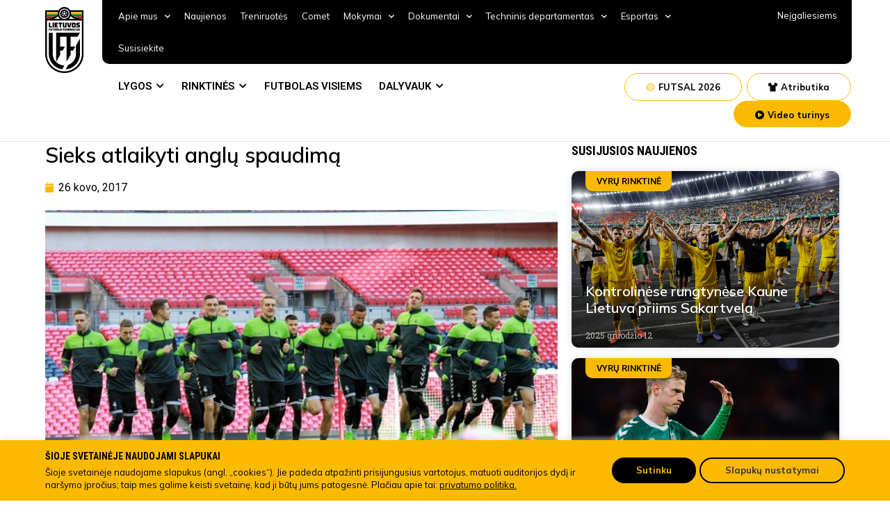

--- FILE ---
content_type: image/svg+xml
request_url: https://www.lff.lt/wp-content/uploads/2022/05/LOGO.svg
body_size: 15075
content:
<svg xmlns="http://www.w3.org/2000/svg" width="56" height="95" viewBox="0 0 56 95" fill="none"><g clip-path="url(#clip0_2_1096)"><path d="M55.163 17.0371V4.76463H35.9855C35.4457 3.85717 34.7614 3.04304 33.9595 2.35404C32.1841 0.837562 29.9223 0.00390625 27.5832 0.00390625C25.2441 0.00390625 22.9823 0.837562 21.2069 2.35404C20.4043 3.04352 19.7195 3.85823 19.1793 4.76633H0V67.5418C0 82.6931 12.373 95.0047 27.5824 95.0047C42.7917 95.0047 55.163 82.6863 55.163 67.5418V17.0371ZM52.7387 7.1786V16.9758C50.3451 16.7545 46.7548 15.9544 43.4585 14.6061C42.1535 14.0891 40.9028 13.4453 39.7245 12.6841C39.0517 12.2401 38.4851 11.6541 38.0649 10.9678C37.6448 10.2814 37.3814 9.51146 37.2934 8.71245C37.2394 8.19484 37.1433 7.68244 37.0061 7.1803L52.7387 7.1786ZM36.6557 13.3259C38.2234 14.8325 40.4922 16.0038 42.5387 16.8396C42.7097 16.906 42.8687 16.9724 43.0362 17.0371H34.0193C35.1812 16.0257 36.0848 14.7536 36.6557 13.3259ZM20.6034 7.44929C20.6034 7.43908 20.6034 7.42715 20.6154 7.41523C20.6445 7.32671 20.6752 7.245 20.7094 7.14967C20.7248 7.10711 20.7419 7.06624 20.759 7.02538C20.7761 6.98452 20.8052 6.90791 20.8291 6.85514C20.8701 6.76151 20.9129 6.6679 20.9573 6.57597C20.9566 6.57031 20.9566 6.56458 20.9573 6.55893C21.3149 5.8162 21.7965 5.13926 22.3815 4.55692C22.9569 3.98543 23.6236 3.51312 24.3545 3.15927L24.4126 3.12863L24.6263 3.03329L24.7648 2.97371C24.811 2.95328 24.8588 2.93627 24.905 2.91754C24.9785 2.8903 25.0503 2.86134 25.1238 2.83581L25.1871 2.81368C25.9571 2.54929 26.7661 2.41466 27.5807 2.41532C28.3953 2.41457 29.2044 2.54979 29.9742 2.81538L30.034 2.83581C30.1093 2.86134 30.1828 2.89028 30.2563 2.91922L30.3931 2.97201L30.535 3.03499C30.6051 3.06393 30.6752 3.09629 30.7453 3.12863L30.8085 3.15927C31.538 3.51369 32.2036 3.98596 32.7781 4.55692C33.3631 5.13926 33.8447 5.8162 34.2023 6.55893C34.2029 6.56572 34.2029 6.57256 34.2023 6.57935C34.2467 6.66958 34.2895 6.76321 34.3288 6.85514L34.4006 7.02538C34.416 7.06624 34.4331 7.1054 34.4485 7.14626C34.4826 7.23479 34.5134 7.31649 34.5442 7.41523L34.5545 7.44759C34.7967 8.18162 34.9202 8.94933 34.9203 9.72197C34.9206 10.7507 34.7021 11.7677 34.2792 12.7063L34.1988 12.8765C34.1919 12.8929 34.1839 12.9088 34.1749 12.9242C34.1305 13.0178 34.0826 13.108 34.033 13.1999C33.6964 13.8185 33.272 14.3856 32.773 14.8836C32.1982 15.4551 31.532 15.9274 30.8017 16.2813L30.7401 16.3119C30.67 16.346 30.6 16.3766 30.5281 16.4072L30.3897 16.4685L30.2495 16.523C30.1759 16.5519 30.1041 16.5792 30.0306 16.6047L29.9657 16.6268C29.1957 16.8916 28.3867 17.0262 27.5721 17.0252C26.7609 17.0255 25.9554 16.8908 25.1888 16.6268L25.1204 16.6047C25.0469 16.5792 24.9768 16.5519 24.905 16.5247L24.7597 16.4668L24.6263 16.409C24.5528 16.3783 24.481 16.346 24.4092 16.3119L24.3528 16.283C23.6207 15.9295 22.9532 15.4566 22.3781 14.8836C21.878 14.3854 21.453 13.8177 21.1163 13.1982C21.0673 13.1063 21.0194 13.0144 20.9727 12.9224C20.9727 12.9071 20.9573 12.8918 20.9505 12.8748C20.9214 12.8152 20.8941 12.7539 20.8667 12.6926C20.4455 11.7567 20.2282 10.7425 20.229 9.71686C20.2291 8.94422 20.3526 8.17651 20.5949 7.44248L20.6034 7.44929ZM21.1368 17.0303H12.1268C12.2978 16.9656 12.4687 16.8992 12.6243 16.8328C14.6759 15.9953 16.9413 14.8257 18.5091 13.3191C19.0796 14.747 19.9833 16.0191 21.1454 17.0303H21.1368ZM18.1586 7.1718C18.0216 7.674 17.9255 8.18637 17.8713 8.70395C17.7898 9.48465 17.5389 10.2384 17.136 10.913C16.733 11.5876 16.1877 12.1669 15.5376 12.6109C14.3318 13.4028 13.0473 14.0691 11.7045 14.5993C8.41507 15.9442 4.82473 16.7477 2.42604 16.969V7.1718H18.1586ZM27.5824 92.5822C13.71 92.5822 2.42604 81.3465 2.42604 67.5333V19.4443H52.7387V67.5333C52.7387 81.3465 41.4548 92.5822 27.5824 92.5822Z" fill="black"></path><path d="M21.6224 42.8575H30.8274V56.8971V62.6308V78.6077L36.5856 68.6777V62.6308H40.0922L43.4158 56.8971H36.5856V42.8575H46.5685L49.8921 37.1239H15.8642V39.9907V42.8575V56.8971V62.6308V78.6077L21.6224 68.6777V62.6308H25.1273L28.4526 56.8971H21.6224V42.8575Z" fill="black"></path><path d="M9.91619 27.628H7.24737V22.6094H5.17181V29.4972H9.91619V27.628Z" fill="black"></path><path d="M12.7132 22.6094H10.6376V29.4972H12.7132V22.6094Z" fill="black"></path><path d="M18.3638 27.628H15.6967V26.9385H17.3756V25.1681H15.6967V24.4786H17.7705L18.3638 23.8896V22.6094H13.6211V29.4972H18.3638V27.628Z" fill="black"></path><path d="M20.7077 29.4972H22.7815V24.4786H23.9681L24.5613 23.8896V22.6094H18.9296V24.4786H20.7077V29.4972Z" fill="black"></path><path d="M26.704 29.596H29.3728C30.2721 29.596 30.8551 29.0155 30.8551 28.12V22.6094H28.7795V27.7267H27.2972V22.6094H25.2217V28.12C25.2217 29.0155 25.8047 29.596 26.704 29.596Z" fill="black"></path><path d="M36.0795 29.4972L37.5618 23.5934V22.6094H35.488L34.6485 27.5293H34.5493L33.6107 22.6094H31.5352V23.5934L33.0175 29.4972H36.0795Z" fill="black"></path><path d="M39.7008 29.5958H42.3662C43.2655 29.5958 43.8485 29.0153 43.8485 28.1199V23.9865C43.8485 23.091 43.2655 22.5122 42.3662 22.5122H39.6991C38.7998 22.5122 38.2168 23.091 38.2168 23.9865V28.1199C38.2168 29.0153 38.7998 29.5958 39.6991 29.5958H39.7008ZM40.2906 24.3814H41.7729V27.7266H40.2906V24.3814Z" fill="black"></path><path d="M49.936 28.0215V26.8401C49.936 26.0042 49.3427 25.4152 48.5529 25.2671L46.6722 24.9266V24.484H49.1427L49.7343 23.8949V22.6147H46.079C45.1797 22.6147 44.5967 23.1953 44.5967 24.0907V25.1734C44.5967 26.0093 45.1899 26.6 45.9798 26.7481L47.8605 27.0886V27.63H44.6001V29.5026H48.4537C49.353 29.5026 49.936 28.9221 49.936 28.0266" fill="black"></path><path d="M6.08143 33.0789H6.79607V32.26H6.08143V31.8276H6.97046L7.23033 31.5689V31.0088H5.17188V34.0271H6.08143V33.0789Z" fill="black"></path><path d="M7.58437 31.0088V33.4245C7.57857 33.5109 7.5914 33.5976 7.62199 33.6787C7.65259 33.7598 7.70026 33.8335 7.76178 33.8947C7.82331 33.956 7.89728 34.0035 7.97873 34.0339C8.06018 34.0644 8.14723 34.0772 8.23404 34.0714H9.40347C9.49035 34.0774 9.57753 34.0649 9.65911 34.0345C9.74069 34.0041 9.81478 33.9567 9.87637 33.8954C9.93795 33.834 9.98561 33.7603 10.0161 33.679C10.0466 33.5978 10.0592 33.511 10.0531 33.4245V31.0088H9.1436V33.2508H8.49392V31.0088H7.58437Z" fill="black"></path><path d="M11.1673 34.0271H12.0769V31.8276H12.5966L12.8565 31.5689V31.0088H10.3877V31.8276H11.1673V34.0271Z" fill="black"></path><path d="M15.5412 33.3802V33.0789C15.5484 32.9783 15.5281 32.8777 15.4823 32.7877C15.4365 32.6978 15.3671 32.6219 15.2814 32.5682C15.2026 32.5191 15.1138 32.4883 15.0215 32.478V32.4354C15.1 32.4248 15.1746 32.395 15.2386 32.3486C15.3123 32.2947 15.3709 32.2229 15.4089 32.14C15.4469 32.0572 15.463 31.9661 15.4558 31.8753V31.6591C15.4618 31.5726 15.4492 31.4858 15.4187 31.4046C15.3882 31.3233 15.3406 31.2496 15.279 31.1882C15.2174 31.1269 15.1433 31.0795 15.0617 31.0491C14.9801 31.0187 14.893 31.0062 14.8061 31.0122H13.2041V34.0306H14.8916C14.9784 34.0366 15.0656 34.024 15.1472 33.9937C15.2288 33.9633 15.3029 33.9159 15.3645 33.8545C15.426 33.7932 15.4737 33.7194 15.5042 33.6382C15.5347 33.557 15.5473 33.4702 15.5412 33.3836V33.3802ZM14.1137 31.746H14.5462V32.1341H14.1137V31.746ZM14.6266 33.2968H14.1137V32.8695H14.6266V33.2968Z" fill="black"></path><path d="M17.7464 30.9663H16.5769C16.4901 30.9603 16.4029 30.9728 16.3213 31.0032C16.2397 31.0336 16.1656 31.081 16.104 31.1424C16.0425 31.2037 15.9948 31.2774 15.9643 31.3587C15.9338 31.4399 15.9212 31.5267 15.9273 31.6132V33.4246C15.9215 33.511 15.9343 33.5977 15.9649 33.6788C15.9955 33.7599 16.0432 33.8336 16.1047 33.8948C16.1662 33.9561 16.2402 34.0035 16.3216 34.034C16.4031 34.0645 16.4901 34.0772 16.5769 34.0715H17.7464C17.8333 34.0775 17.9204 34.065 18.002 34.0346C18.0836 34.0042 18.1577 33.9568 18.2193 33.8954C18.2809 33.8341 18.3285 33.7604 18.359 33.6791C18.3895 33.5979 18.4021 33.5111 18.3961 33.4246V31.6132C18.4021 31.5267 18.3895 31.4399 18.359 31.3587C18.3285 31.2774 18.2809 31.2037 18.2193 31.1424C18.1577 31.081 18.0836 31.0336 18.002 31.0032C17.9204 30.9728 17.8333 30.9603 17.7464 30.9663ZM17.4865 33.2509H16.8368V31.7852H17.4865V33.2509Z" fill="black"></path><path d="M20.9012 33.2083H19.7318V31.0088H18.8223V34.0271H20.9012V33.2083Z" fill="black"></path><path d="M21.8943 30.9663C21.8074 30.9603 21.7203 30.9728 21.6387 31.0032C21.5571 31.0336 21.483 31.081 21.4214 31.1424C21.3598 31.2037 21.3122 31.2774 21.2817 31.3587C21.2512 31.4399 21.2386 31.5267 21.2447 31.6132V33.4246C21.2389 33.511 21.2517 33.5977 21.2823 33.6788C21.3129 33.7599 21.3605 33.8336 21.4221 33.8948C21.4836 33.9561 21.5576 34.0035 21.639 34.034C21.7205 34.0645 21.8075 34.0772 21.8943 34.0715H23.0637C23.1506 34.0775 23.2378 34.065 23.3194 34.0346C23.401 34.0042 23.4751 33.9568 23.5367 33.8954C23.5982 33.8341 23.6459 33.7604 23.6764 33.6791C23.7069 33.5979 23.7195 33.5111 23.7134 33.4246V31.6132C23.7195 31.5267 23.7069 31.4399 23.6764 31.3587C23.6459 31.2774 23.5982 31.2037 23.5367 31.1424C23.4751 31.081 23.401 31.0336 23.3194 31.0032C23.2378 30.9728 23.1506 30.9603 23.0637 30.9663H21.8943ZM22.8039 33.2509H22.1542V31.7852H22.8039V33.2509Z" fill="black"></path><path d="M27.114 31.8276L27.3739 31.5689V31.0088H25.3154V34.0271H26.2267V33.0789H26.9396V32.26H26.2267V31.8276H27.114Z" fill="black"></path><path d="M29.5574 31.8276L29.8173 31.5689V31.0088H27.7383V34.0271H29.8173V33.2083H28.6478V32.9052H29.3847V32.1307H28.6478V31.8276H29.5574Z" fill="black"></path><path d="M30.2139 31.0088V34.0271H31.9902C32.0771 34.0332 32.1643 34.0206 32.2459 33.9903C32.3275 33.9599 32.4015 33.9124 32.4631 33.8511C32.5247 33.7898 32.5724 33.716 32.6029 33.6348C32.6334 33.5535 32.646 33.4667 32.6399 33.3802V31.6557C32.646 31.5692 32.6334 31.4824 32.6029 31.4012C32.5724 31.3199 32.5247 31.2462 32.4631 31.1848C32.4015 31.1235 32.3275 31.0761 32.2459 31.0457C32.1643 31.0153 32.0771 31.0027 31.9902 31.0088H30.2139ZM31.7304 33.21H31.1234V31.8294H31.7304V33.21Z" fill="black"></path><path d="M34.8894 31.8276L35.1493 31.5689V31.0088H33.0703V34.0271H35.1493V33.2083H33.9799V32.9052H34.7167V32.1307H33.9799V31.8276H34.8894Z" fill="black"></path><path d="M35.5479 31.0088V34.0271H36.4557V33.0397H36.7378L37.1498 34.0322H38.0594V33.6015L37.6251 32.9206C37.6881 32.893 37.7459 32.855 37.7961 32.8082C37.8512 32.7561 37.8948 32.6932 37.9243 32.6235C37.9537 32.5537 37.9683 32.4787 37.9671 32.403V31.6693C37.9731 31.5828 37.9605 31.496 37.93 31.4148C37.8995 31.3335 37.8519 31.2598 37.7903 31.1984C37.7287 31.1371 37.6546 31.0897 37.573 31.0593C37.4914 31.0289 37.4043 31.0164 37.3174 31.0224L35.5479 31.0088ZM37.0626 32.2158H36.4574V31.8276H37.0661L37.0626 32.2158Z" fill="black"></path><path d="M38.3418 33.5964V34.0271H39.2514L39.3385 33.5743H40.0737L40.1609 34.0271H41.0704V33.5964L40.2908 31.0088H39.118L38.3418 33.5964ZM39.6839 31.7851H39.7283L39.9233 32.8065H39.489L39.6839 31.7851Z" fill="black"></path><path d="M43.2957 31.828L43.5556 31.5693V31.0092H42.0391C41.9524 31.0034 41.8654 31.0161 41.784 31.0466C41.7026 31.0771 41.6288 31.1246 41.5674 31.1859C41.506 31.2472 41.4585 31.3209 41.4281 31.402C41.3977 31.4831 41.3851 31.5697 41.3911 31.6561V33.3806C41.3851 33.467 41.3977 33.5536 41.4281 33.6347C41.4585 33.7158 41.506 33.7895 41.5674 33.8508C41.6288 33.9121 41.7026 33.9596 41.784 33.9901C41.8654 34.0205 41.9524 34.0333 42.0391 34.0275H43.5624V33.2104H42.3075V31.8297L43.2957 31.828Z" fill="black"></path><path d="M44.85 31.0088H43.9404V34.0271H44.85V31.0088Z" fill="black"></path><path d="M45.1904 33.2508V34.0714H46.2299C46.3167 34.0772 46.4038 34.0644 46.4852 34.0339C46.5667 34.0035 46.6407 33.956 46.7022 33.8947C46.7637 33.8335 46.8114 33.7598 46.842 33.6787C46.8726 33.5976 46.8854 33.5109 46.8796 33.4245V31.0088H45.97V33.2508H45.1904Z" fill="black"></path><path d="M47.9876 31.0088L47.208 33.5964V34.0271H48.1176L48.2048 33.5743H48.9399L49.0271 34.0271H49.9367V33.5964L49.1571 31.0088H47.9876ZM48.3552 32.798L48.5501 31.7766H48.5946L48.7895 32.798H48.3552Z" fill="black"></path><path d="M44.3438 67.5373C44.3394 70.9967 43.2576 74.3697 41.2473 77.1912C39.2371 80.0128 36.3974 82.144 33.1197 83.2912L29.3584 89.7756C40.8834 88.8699 49.984 79.2429 49.984 67.5373V45.5918L44.3421 55.3227L44.3438 67.5373Z" fill="black"></path><path d="M10.8187 67.5369V37.1255H5.17676V67.5386C5.17676 78.7829 13.5747 88.1085 24.4535 89.6288L27.5839 84.2288C23.1424 84.2216 18.885 82.4616 15.7444 79.3344C12.6038 76.2072 10.8362 71.9679 10.829 67.5454" fill="black"></path><path d="M2.42578 10.4648H17.377C17.6395 9.91214 17.8065 9.31934 17.8711 8.71135C17.9253 8.19377 18.0213 7.68139 18.1583 7.1792H2.42919L2.42578 10.4648Z" fill="#FBBA00"></path><path d="M2.42578 10.4644V13.767H13.549C14.236 13.4258 14.9001 13.0408 15.5374 12.6145C16.33 12.0721 16.9642 11.3302 17.3753 10.4644H2.42578Z" fill="#007C34"></path><path d="M2.42578 16.9727C4.81934 16.7514 8.40967 15.9512 11.7042 14.6029C12.3659 14.3323 12.9797 14.0514 13.549 13.7671H2.42578V16.9727Z" fill="#E30613"></path><path d="M37.2933 8.70963C37.3567 9.319 37.5256 9.91285 37.7926 10.4648H52.7369V7.17578H37.0078C37.1445 7.67853 37.24 8.1915 37.2933 8.70963Z" fill="#FBBA00"></path><path d="M52.7374 10.4644H37.793C38.2277 11.3601 38.8946 12.1241 39.7249 12.6775C40.3318 13.0775 40.9627 13.4402 41.6141 13.7636H52.7374V10.4644Z" fill="#007C34"></path><path d="M41.6133 13.7671C42.1826 14.0514 42.7964 14.3323 43.458 14.6029C46.7492 15.9478 50.3378 16.7514 52.7365 16.9727V13.7671H41.6133Z" fill="#E30613"></path><path d="M27.5826 3.62792C25.96 3.62927 24.4042 4.27158 23.2567 5.41387C22.1092 6.55616 21.4637 8.1051 21.4619 9.72077C21.4637 11.3364 22.1092 12.8854 23.2567 14.0277C24.4042 15.17 25.96 15.8123 27.5826 15.8136C29.2055 15.8118 30.7613 15.1688 31.9086 14.0259C33.0558 12.8829 33.7006 11.3333 33.7016 9.71736C33.6997 8.10199 33.0545 6.5533 31.9074 5.41106C30.7602 4.26882 29.2049 3.62631 27.5826 3.62451V3.62792ZM27.6048 11.4555L25.9635 10.2638L26.591 8.34354H28.6187L29.2444 10.2638L27.6048 11.4555ZM24.7873 10.0187L24.2743 10.1787L23.6093 9.27474L24.1 7.77152L25.1702 7.43105L25.4934 7.86175L24.7873 10.0187ZM26.7876 5.82571H28.3759L29.0358 6.73818L28.7418 7.15696H26.4559L26.1362 6.72628L26.7876 5.82571ZM30.0069 7.43445L31.0652 7.77493L31.5559 9.27815L30.8943 10.1787L30.4224 10.0272L29.7146 7.84474L30.0069 7.43445ZM30.9455 6.48283L30.1386 6.22406L29.6445 5.5431L29.9608 5.43756C30.3181 5.6356 30.6494 5.8769 30.9473 6.15596L30.9455 6.48283ZM25.519 5.5414L25.0232 6.22236L24.2179 6.48112V6.14235C24.5157 5.86329 24.8471 5.62199 25.2044 5.42395L25.519 5.5414ZM22.9442 10.3881L23.4434 11.069V11.9117L23.1323 11.813C22.9572 11.4439 22.8291 11.0544 22.751 10.6537L22.9442 10.3881ZM25.9191 13.352L24.6351 12.4242V11.3142L25.148 11.1542L26.9962 12.4906V13.0013L25.9191 13.352ZM28.1964 12.5008L30.0531 11.1576L30.525 11.3108V12.4259L29.241 13.3537L28.1844 13.0132L28.1964 12.5008ZM32.0346 11.8198L31.7234 11.9186V11.0759L32.2244 10.3949L32.4193 10.6605C32.3412 11.0612 32.2132 11.4507 32.038 11.8198H32.0346ZM26.9705 14.5947L26.7808 14.3325L27.586 14.0704L28.3896 14.3325L28.1998 14.5947C27.9962 14.6206 27.7912 14.6337 27.586 14.6339C27.3802 14.6337 27.1747 14.6207 26.9705 14.5947Z" fill="black"></path></g><defs><clipPath id="clip0_2_1096"><rect width="55.1613" height="95" fill="white"></rect></clipPath></defs></svg>